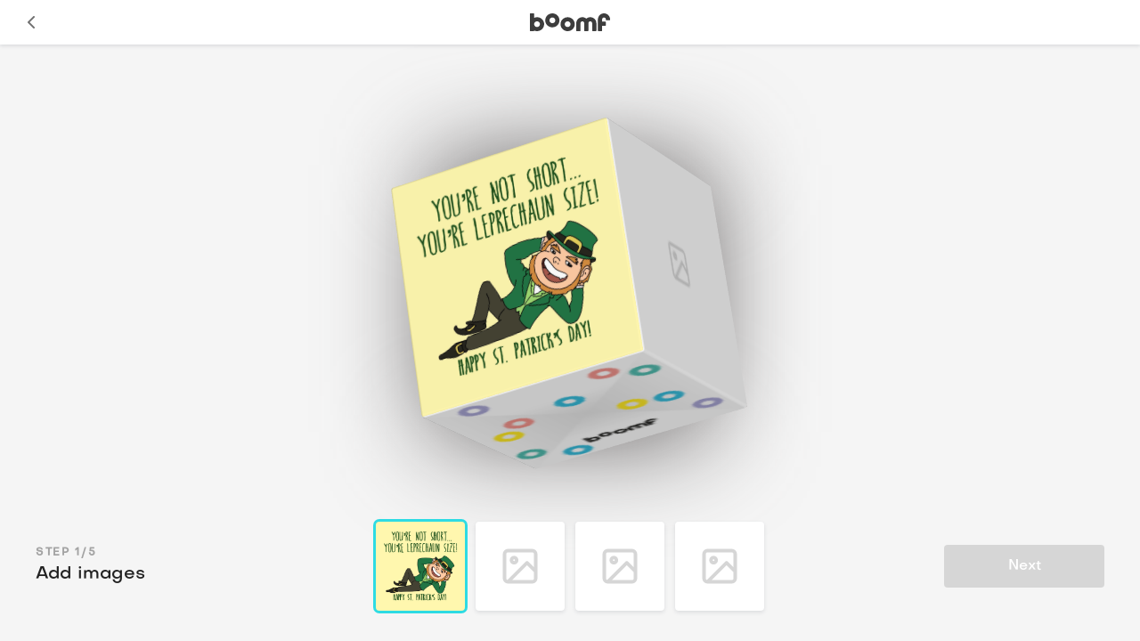

--- FILE ---
content_type: text/html; charset=utf-8
request_url: https://boomf.com/?view=customizer-data
body_size: 145
content:

{
  
    "customer": null,
  
  "shop": {
    "id": 59762606247,
    "name": "Boomf",
    "money_format": "£{{amount}}",
    "money_with_currency_format": "£{{amount}} GBP"
  }
}


--- FILE ---
content_type: image/svg+xml
request_url: https://boomf.com/apps/proxy/static/media/top.551cb8bbd9d1360815ccc6dde9e5c1b8.svg
body_size: 1096
content:
<svg width="1080" height="1080" viewBox="0 0 1080 1080" fill="none" xmlns="http://www.w3.org/2000/svg">
<g clip-path="url(#clip0_505_4754)">
<path d="M540 540L1080 0H0L540 540Z" fill="url(#paint0_linear_505_4754)"/>
<path d="M540 540L0 1080H1080L540 540Z" fill="url(#paint1_linear_505_4754)"/>
<path d="M540 540L0 0V1080L540 540Z" fill="url(#paint2_linear_505_4754)"/>
<path d="M538.3 540L1078.3 1080V0L538.3 540Z" fill="url(#paint3_linear_505_4754)"/>
<path d="M108.2 789.8C145.6 789.8 176 820.2 176 857.6C176 895 145.6 925.4 108.2 925.4C70.7999 925.4 40.3999 895 40.3999 857.6C40.3999 820.2 70.7999 789.8 108.2 789.8ZM108.2 886.6C124.2 886.6 137.2 873.6 137.2 857.6C137.2 841.6 124.2 828.6 108.2 828.6C92.1999 828.6 79.1999 841.6 79.1999 857.6C79.1999 873.6 92.2999 886.6 108.2 886.6Z" fill="#4FBAAD"/>
<path d="M185.5 386.2C222.9 386.2 253.3 416.6 253.3 454C253.3 491.4 222.9 521.8 185.5 521.8C148.1 521.8 117.7 491.4 117.7 454C117.6 416.7 148.1 386.2 185.5 386.2ZM185.5 483.1C201.5 483.1 214.5 470.1 214.5 454.1C214.5 438.1 201.5 425.1 185.5 425.1C169.5 425.1 156.5 438.1 156.5 454.1C156.5 470 169.5 483.1 185.5 483.1Z" fill="#34BBDA"/>
<path d="M349 421.8C386.4 421.8 416.8 452.2 416.8 489.6C416.8 527 386.4 557.4 349 557.4C311.6 557.4 281.2 527 281.2 489.6C281.2 452.2 311.6 421.8 349 421.8ZM349 518.6C365 518.6 378 505.6 378 489.6C378 473.6 365 460.6 349 460.6C333 460.6 320 473.6 320 489.6C320 505.6 333 518.6 349 518.6Z" fill="#FFE923"/>
<path d="M102.9 289.4C65.4999 287.9 36.2999 256.3 37.7999 218.9C39.2999 181.5 70.8999 152.3 108.3 153.8C145.7 155.3 174.9 186.9 173.4 224.3C171.9 261.7 140.3 290.9 102.9 289.4ZM106.8 192.7C90.7999 192.1 77.2999 204.5 76.6999 220.5C76.0999 236.5 88.4999 250 104.5 250.6C120.5 251.2 134 238.8 134.6 222.8C135.2 206.8 122.8 193.3 106.8 192.7Z" fill="#A6A3D1"/>
<path d="M826.1 43.1001C863.5 43.1001 893.9 73.5001 893.9 110.9C893.9 148.3 863.5 178.7 826.1 178.7C788.7 178.7 758.3 148.3 758.3 110.9C758.3 73.5001 788.7 43.1001 826.1 43.1001ZM826.1 139.9C842.1 139.9 855.1 126.9 855.1 110.9C855.1 94.9001 842.1 81.9001 826.1 81.9001C810.1 81.9001 797.1 94.9001 797.1 110.9C797.1 126.9 810.1 139.9 826.1 139.9Z" fill="#34BBDA"/>
<path d="M404.1 243.9C404.1 206.5 434.5 176.1 471.9 176.1C509.3 176.1 539.7 206.5 539.7 243.9C539.7 281.3 509.3 311.7 471.9 311.7C434.6 311.8 404.1 281.3 404.1 243.9ZM500.9 243.9C500.9 227.9 487.9 214.9 471.9 214.9C455.9 214.9 442.9 227.9 442.9 243.9C442.9 259.9 455.9 272.9 471.9 272.9C487.9 272.9 500.9 259.9 500.9 243.9Z" fill="#4FBAAD"/>
<path d="M964.4 180.9C1001.8 180.9 1032.2 211.3 1032.2 248.7C1032.2 286.1 1001.8 316.5 964.4 316.5C927 316.5 896.6 286.1 896.6 248.7C896.6 211.3 927 180.9 964.4 180.9ZM964.4 277.7C980.4 277.7 993.4 264.7 993.4 248.7C993.4 232.7 980.4 219.7 964.4 219.7C948.4 219.7 935.4 232.7 935.4 248.7C935.4 264.7 948.4 277.7 964.4 277.7Z" fill="#4FBAAD"/>
<path d="M831.1 1051.2C793.7 1049.7 764.5 1018.1 766 980.7C767.5 943.3 799.1 914.1 836.5 915.6C873.9 917.1 903.1 948.7 901.6 986.1C900.1 1023.5 868.5 1052.6 831.1 1051.2ZM835 954.4C819 953.8 805.5 966.2 804.9 982.2C804.3 998.2 816.7 1011.7 832.7 1012.3C848.7 1012.9 862.2 1000.5 862.8 984.5C863.4 968.6 851 955.1 835 954.4Z" fill="#A6A3D1"/>
<path d="M276.1 1043.2C238.7 1043.2 208.3 1012.8 208.3 975.4C208.3 938 238.7 907.6 276.1 907.6C313.5 907.6 343.9 938 343.9 975.4C343.9 1012.8 313.5 1043.2 276.1 1043.2ZM276.1 946.4C260.1 946.4 247.1 959.4 247.1 975.4C247.1 991.4 260.1 1004.4 276.1 1004.4C292.1 1004.4 305.1 991.4 305.1 975.4C305.1 959.4 292.1 946.4 276.1 946.4Z" fill="#F2928B"/>
<path d="M925.3 849.3C887.9 849.3 857.5 818.9 857.5 781.5C857.5 744.1 887.9 713.7 925.3 713.7C962.7 713.7 993.1 744.1 993.1 781.5C993.1 818.9 962.7 849.3 925.3 849.3ZM925.3 752.5C909.3 752.5 896.3 765.5 896.3 781.5C896.3 797.5 909.3 810.5 925.3 810.5C941.3 810.5 954.3 797.5 954.3 781.5C954.3 765.5 941.2 752.5 925.3 752.5Z" fill="#FFE923"/>
</g>
<defs>
<linearGradient id="paint0_linear_505_4754" x1="540" y1="540" x2="540" y2="0" gradientUnits="userSpaceOnUse">
<stop stop-color="#E6E6E6"/>
<stop offset="0.5" stop-color="white"/>
</linearGradient>
<linearGradient id="paint1_linear_505_4754" x1="540" y1="540" x2="540" y2="1080" gradientUnits="userSpaceOnUse">
<stop stop-color="#E6E6E6"/>
<stop offset="0.5" stop-color="white"/>
</linearGradient>
<linearGradient id="paint2_linear_505_4754" x1="540" y1="540" x2="0" y2="540" gradientUnits="userSpaceOnUse">
<stop stop-color="#E6E6E6"/>
<stop offset="1" stop-color="white"/>
</linearGradient>
<linearGradient id="paint3_linear_505_4754" x1="538.325" y1="540" x2="1078.32" y2="540" gradientUnits="userSpaceOnUse">
<stop stop-color="#E6E6E6"/>
<stop offset="1" stop-color="white"/>
</linearGradient>
<clipPath id="clip0_505_4754">
<rect width="1080" height="1080" fill="white"/>
</clipPath>
</defs>
</svg>


--- FILE ---
content_type: image/svg+xml
request_url: https://boomf.com/apps/proxy/static/media/text_placeholder.498916eaba30855a6ea0326b2ea698ac.svg
body_size: 955
content:
<svg width="113" height="41" viewBox="0 0 113 41" fill="none" xmlns="http://www.w3.org/2000/svg">
<path fill-rule="evenodd" clip-rule="evenodd" d="M11.5 12.2073C11.5 11.655 11.9477 11.2073 12.5 11.2073H20.5L28.5 11.2073C29.0523 11.2073 29.5 11.655 29.5 12.2073V15.2073C29.5 15.7596 29.0523 16.2073 28.5 16.2073C27.9477 16.2073 27.5 15.7596 27.5 15.2073V13.2073H21.5V27.2073H23.5C24.0523 27.2073 24.5 27.655 24.5 28.2073C24.5 28.7596 24.0523 29.2073 23.5 29.2073H20.5H17.5C16.9477 29.2073 16.5 28.7596 16.5 28.2073C16.5 27.655 16.9477 27.2073 17.5 27.2073H19.5V13.2073H13.5V15.2073C13.5 15.7596 13.0523 16.2073 12.5 16.2073C11.9477 16.2073 11.5 15.7596 11.5 15.2073V12.2073Z" fill="#717171"/>
<path d="M46.372 15.0433L48.612 21.1553H44.148L46.372 15.0433ZM43.732 22.5953H49.012L49.764 24.7073H51.796L47.764 13.3793H44.98L40.932 24.7073H42.98L43.732 22.5953ZM57.254 17.8913C58.806 17.8913 59.926 19.0593 59.926 20.6433C59.926 22.2273 58.806 23.3953 57.254 23.3953C55.718 23.3953 54.566 22.2593 54.566 20.6433C54.566 19.0593 55.702 17.8913 57.254 17.8913ZM52.838 20.6433C52.838 23.1873 54.566 25.0273 56.918 25.0273C58.166 25.0273 59.206 24.4833 59.91 23.5713V24.7073H61.606V12.8993H59.862V17.6833C59.174 16.7873 58.134 16.2593 56.918 16.2593C54.55 16.2593 52.838 18.0993 52.838 20.6433ZM68.2615 17.8913C69.8135 17.8913 70.9335 19.0593 70.9335 20.6433C70.9335 22.2273 69.8135 23.3953 68.2615 23.3953C66.7255 23.3953 65.5735 22.2593 65.5735 20.6433C65.5735 19.0593 66.7095 17.8913 68.2615 17.8913ZM63.8455 20.6433C63.8455 23.1873 65.5735 25.0273 67.9255 25.0273C69.1735 25.0273 70.2135 24.4833 70.9175 23.5713V24.7073H72.6135V12.8993H70.8695V17.6833C70.1815 16.7873 69.1415 16.2593 67.9255 16.2593C65.5575 16.2593 63.8455 18.0993 63.8455 20.6433ZM81.1985 22.4193C81.1985 23.9713 82.1425 25.0273 83.5985 25.0273C84.0465 25.0273 84.6225 24.9473 85.0385 24.8033V23.4113C84.7345 23.5073 84.3505 23.5553 84.1265 23.5553C83.3905 23.5553 82.9425 23.0433 82.9425 22.3073V17.9393H84.9265V16.5793H82.9425V14.6113H81.5185L81.2945 16.5793H79.9505V17.9393H81.1985V22.4193ZM88.7072 19.8913C88.9312 18.5953 89.8912 17.7153 91.2032 17.7153C92.5472 17.7153 93.5712 18.6113 93.7632 19.8913H88.7072ZM86.8992 20.5473C86.8992 23.1553 88.7232 25.0273 91.2672 25.0273C93.1232 25.0273 94.8032 23.8753 95.2672 22.2753L93.6352 22.0353C93.3312 22.9313 92.3232 23.5713 91.2352 23.5713C89.9072 23.5713 88.8992 22.6113 88.6912 21.1713L95.5392 21.1873C95.5552 20.9953 95.5712 20.7553 95.5712 20.5633C95.5712 18.0513 93.7792 16.2593 91.2512 16.2593C88.7232 16.2593 86.8992 18.0513 86.8992 20.5473ZM98.858 24.7073L100.89 21.5233L102.922 24.7073H105.034L102.186 20.4833L104.89 16.5793H102.826L100.89 19.4913L98.954 16.5793H96.906L99.594 20.4833L96.762 24.7073H98.858ZM107.799 22.4193C107.799 23.9713 108.743 25.0273 110.199 25.0273C110.647 25.0273 111.223 24.9473 111.639 24.8033V23.4113C111.335 23.5073 110.951 23.5553 110.727 23.5553C109.991 23.5553 109.543 23.0433 109.543 22.3073V17.9393H111.527V16.5793H109.543V14.6113H108.119L107.895 16.5793H106.551V17.9393H107.799V22.4193Z" fill="#717171"/>
</svg>


--- FILE ---
content_type: image/svg+xml
request_url: https://boomf.com/apps/proxy/static/media/image_placeholder.63ee55a08a013b09eac60d8f4a940e77.svg
body_size: 86
content:
<svg width="290" height="290" viewBox="0 0 290 290" fill="none" xmlns="http://www.w3.org/2000/svg">
<rect width="290" height="290" fill="white"/>
<path fill-rule="evenodd" clip-rule="evenodd" d="M136.6 135.4C135.937 135.4 135.4 135.937 135.4 136.6C135.4 137.263 135.937 137.8 136.6 137.8C137.263 137.8 137.8 137.263 137.8 136.6C137.8 135.937 137.263 135.4 136.6 135.4ZM130.6 136.6C130.6 133.286 133.286 130.6 136.6 130.6C139.914 130.6 142.6 133.286 142.6 136.6C142.6 139.914 139.914 142.6 136.6 142.6C133.286 142.6 130.6 139.914 130.6 136.6Z" fill="#D6D6D6"/>
<path fill-rule="evenodd" clip-rule="evenodd" d="M125.8 128.2C125.8 126.875 126.875 125.8 128.2 125.8H161.8C163.125 125.8 164.2 126.875 164.2 128.2V146.406L156.297 138.503C155.36 137.566 153.84 137.566 152.903 138.503L127.358 164.048C126.448 163.707 125.8 162.829 125.8 161.8V128.2ZM128.204 169H128.2H128.204ZM128.204 169H161.8C165.776 169 169 165.776 169 161.8V152.204C169 152.201 169 152.199 169 152.196V128.2C169 124.224 165.776 121 161.8 121H128.2C124.224 121 121 124.224 121 128.2V161.8C121 165.775 124.221 168.998 128.195 169M164.2 153.194V161.8C164.2 163.125 163.125 164.2 161.8 164.2H133.994L154.6 143.594L164.2 153.194Z" fill="#D6D6D6"/>
</svg>


--- FILE ---
content_type: image/svg+xml
request_url: https://boomf.com/apps/proxy/static/media/edit_icon.cbf40b2a03912a8a9347be45552c70c0.svg
body_size: -40
content:
<svg width="290" height="290" viewBox="0 0 290 290" fill="none" xmlns="http://www.w3.org/2000/svg">
<g filter="url(#filter0_dd_648_6082)">
<circle cx="248" cy="248" r="24" fill="white"/>
</g>
<path d="M250 238L254 242L243 253H239V249L250 238Z" stroke="#6AD8E1" stroke-width="2" stroke-linecap="round" stroke-linejoin="round"/>
<path d="M239 258H257" stroke="#6AD8E1" stroke-width="2" stroke-linecap="round" stroke-linejoin="round"/>
<defs>
<filter id="filter0_dd_648_6082" x="220" y="222" width="56" height="56" filterUnits="userSpaceOnUse" color-interpolation-filters="sRGB">
<feFlood flood-opacity="0" result="BackgroundImageFix"/>
<feColorMatrix in="SourceAlpha" type="matrix" values="0 0 0 0 0 0 0 0 0 0 0 0 0 0 0 0 0 0 127 0" result="hardAlpha"/>
<feOffset dy="2"/>
<feGaussianBlur stdDeviation="2"/>
<feColorMatrix type="matrix" values="0 0 0 0 0.376471 0 0 0 0 0.380392 0 0 0 0 0.439216 0 0 0 0.16 0"/>
<feBlend mode="normal" in2="BackgroundImageFix" result="effect1_dropShadow_648_6082"/>
<feColorMatrix in="SourceAlpha" type="matrix" values="0 0 0 0 0 0 0 0 0 0 0 0 0 0 0 0 0 0 127 0" result="hardAlpha"/>
<feOffset/>
<feGaussianBlur stdDeviation="0.5"/>
<feColorMatrix type="matrix" values="0 0 0 0 0.156863 0 0 0 0 0.160784 0 0 0 0 0.239216 0 0 0 0.04 0"/>
<feBlend mode="normal" in2="effect1_dropShadow_648_6082" result="effect2_dropShadow_648_6082"/>
<feBlend mode="normal" in="SourceGraphic" in2="effect2_dropShadow_648_6082" result="shape"/>
</filter>
</defs>
</svg>


--- FILE ---
content_type: image/svg+xml
request_url: https://boomf.com/apps/proxy/static/media/Image.1c4dc26a16b734f0411b28b63b934dbc.svg
body_size: -79
content:
<svg width="36" height="36" viewBox="0 0 36 36" fill="#D6D6D6" xmlns="http://www.w3.org/2000/svg">
<g clip-path="url(#clip0_263_3614)">
<path fill-rule="evenodd" clip-rule="evenodd" d="M11.875 11C11.3918 11 11 11.3918 11 11.875C11 12.3582 11.3918 12.75 11.875 12.75C12.3582 12.75 12.75 12.3582 12.75 11.875C12.75 11.3918 12.3582 11 11.875 11ZM7.5 11.875C7.5 9.45875 9.45875 7.5 11.875 7.5C14.2912 7.5 16.25 9.45875 16.25 11.875C16.25 14.2912 14.2912 16.25 11.875 16.25C9.45875 16.25 7.5 14.2912 7.5 11.875Z" />
<path fill-rule="evenodd" clip-rule="evenodd" d="M4 5.75C4 4.7835 4.7835 4 5.75 4H30.25C31.2165 4 32 4.7835 32 5.75V19.0251L26.2374 13.2626C25.554 12.5791 24.446 12.5791 23.7626 13.2626L5.1359 31.8892C4.47232 31.6405 4 31.0004 4 30.25V5.75ZM5.75259 35.5H30.25C33.1495 35.5 35.5 33.1495 35.5 30.25V5.75C35.5 2.8505 33.1495 0.5 30.25 0.5H5.75C2.8505 0.5 0.5 2.8505 0.5 5.75V30.25C0.5 33.1484 2.84879 35.4983 5.74684 35.5C5.74789 35.5 5.74895 35.5 5.75 35.5M9.97487 32L25 16.9749L32 23.9749V30.25C32 31.2165 31.2165 32 30.25 32H9.97487Z"/>
</g>
<defs>
<clipPath id="clip0_263_3614">
<rect width="36" height="36" fill="white"/>
</clipPath>
</defs>
</svg>


--- FILE ---
content_type: image/svg+xml
request_url: https://boomf.com/apps/proxy/static/media/add_image_button.7deb7989a9c7ab83201272883dcee626.svg
body_size: 1362
content:
<svg width="290" height="290" viewBox="0 0 290 290" fill="none" xmlns="http://www.w3.org/2000/svg">
<g filter="url(#filter0_dd_260_4231)">
<rect x="58" y="121" width="174" height="48" rx="24" fill="#FF328B"/>
<path d="M106 136H92C90.8954 136 90 136.895 90 138V152C90 153.105 90.8954 154 92 154H106C107.105 154 108 153.105 108 152V138C108 136.895 107.105 136 106 136Z" stroke="white" stroke-width="2" stroke-linecap="round" stroke-linejoin="round"/>
<path d="M95.5 143C96.3284 143 97 142.328 97 141.5C97 140.672 96.3284 140 95.5 140C94.6716 140 94 140.672 94 141.5C94 142.328 94.6716 143 95.5 143Z" stroke="white" stroke-width="2" stroke-linecap="round" stroke-linejoin="round"/>
<path d="M108 148L103 143L92 154" stroke="white" stroke-width="2" stroke-linecap="round" stroke-linejoin="round"/>
<path d="M124.872 139.836L127.112 145.948H122.648L124.872 139.836ZM122.232 147.388H127.512L128.264 149.5H130.296L126.264 138.172H123.48L119.432 149.5H121.48L122.232 147.388ZM135.754 142.684C137.306 142.684 138.426 143.852 138.426 145.436C138.426 147.02 137.306 148.188 135.754 148.188C134.218 148.188 133.066 147.052 133.066 145.436C133.066 143.852 134.202 142.684 135.754 142.684ZM131.338 145.436C131.338 147.98 133.066 149.82 135.418 149.82C136.666 149.82 137.706 149.276 138.41 148.364V149.5H140.106V137.692H138.362V142.476C137.674 141.58 136.634 141.052 135.418 141.052C133.05 141.052 131.338 142.892 131.338 145.436ZM146.761 142.684C148.313 142.684 149.433 143.852 149.433 145.436C149.433 147.02 148.313 148.188 146.761 148.188C145.225 148.188 144.073 147.052 144.073 145.436C144.073 143.852 145.209 142.684 146.761 142.684ZM142.345 145.436C142.345 147.98 144.073 149.82 146.425 149.82C147.673 149.82 148.713 149.276 149.417 148.364V149.5H151.113V137.692H149.369V142.476C148.681 141.58 147.641 141.052 146.425 141.052C144.057 141.052 142.345 142.892 142.345 145.436ZM159.218 141.372V149.5H160.946V141.372H159.218ZM160.082 140.06C160.706 140.06 161.154 139.612 161.154 138.988C161.154 138.38 160.706 137.948 160.082 137.948C159.442 137.948 158.994 138.38 158.994 138.988C158.994 139.612 159.442 140.06 160.082 140.06ZM165.527 149.5V144.732C165.527 143.452 166.295 142.604 167.447 142.604C168.567 142.604 169.287 143.452 169.287 144.732V149.5H171.031V144.732C171.031 143.5 171.847 142.604 172.983 142.604C174.087 142.62 174.871 143.5 174.871 144.732V149.5H176.599V144.588C176.599 142.524 175.255 141.068 173.351 141.068C172.183 141.068 171.159 141.66 170.599 142.588C170.119 141.66 169.063 141.052 167.799 141.052C166.823 141.052 165.975 141.516 165.463 142.3V141.372H163.783V149.5H165.527ZM183.088 148.268C181.536 148.268 180.4 147.068 180.4 145.436C180.4 143.788 181.536 142.604 183.088 142.604C184.64 142.604 185.76 143.788 185.76 145.436C185.76 147.084 184.64 148.268 183.088 148.268ZM185.776 142.588C185.088 141.628 184.016 141.052 182.752 141.052C180.368 141.052 178.672 142.892 178.672 145.436C178.672 147.98 180.368 149.82 182.752 149.82C184.016 149.82 185.088 149.244 185.776 148.284V149.5H187.52V141.372H185.776V142.588ZM194.174 148.172C192.622 148.172 191.486 147.02 191.486 145.436C191.486 143.788 192.622 142.604 194.174 142.604C195.726 142.604 196.846 143.788 196.846 145.436C196.846 147.02 195.726 148.172 194.174 148.172ZM194.206 152.028C193.022 152.028 191.966 151.212 191.694 150.092L190.094 150.284C190.382 152.156 192.142 153.5 194.27 153.5C196.75 153.5 198.526 151.98 198.526 149.356V141.372H196.798V142.476C196.11 141.612 195.118 141.084 193.854 141.084C191.486 141.084 189.758 142.908 189.758 145.436C189.758 147.9 191.486 149.66 193.854 149.66C195.07 149.66 196.094 149.164 196.782 148.3V149.34C196.782 151.052 195.71 152.028 194.206 152.028ZM202.573 144.684C202.797 143.388 203.757 142.508 205.069 142.508C206.413 142.508 207.437 143.404 207.629 144.684H202.573ZM200.765 145.34C200.765 147.948 202.589 149.82 205.133 149.82C206.989 149.82 208.669 148.668 209.133 147.068L207.501 146.828C207.197 147.724 206.189 148.364 205.101 148.364C203.773 148.364 202.765 147.404 202.557 145.964L209.405 145.98C209.421 145.788 209.437 145.548 209.437 145.356C209.437 142.844 207.645 141.052 205.117 141.052C202.589 141.052 200.765 142.844 200.765 145.34Z" fill="white"/>
</g>
<defs>
<filter id="filter0_dd_260_4231" x="54" y="119" width="182" height="56" filterUnits="userSpaceOnUse" color-interpolation-filters="sRGB">
<feFlood flood-opacity="0" result="BackgroundImageFix"/>
<feColorMatrix in="SourceAlpha" type="matrix" values="0 0 0 0 0 0 0 0 0 0 0 0 0 0 0 0 0 0 127 0" result="hardAlpha"/>
<feOffset dy="2"/>
<feGaussianBlur stdDeviation="2"/>
<feColorMatrix type="matrix" values="0 0 0 0 0.376471 0 0 0 0 0.380392 0 0 0 0 0.439216 0 0 0 0.16 0"/>
<feBlend mode="normal" in2="BackgroundImageFix" result="effect1_dropShadow_260_4231"/>
<feColorMatrix in="SourceAlpha" type="matrix" values="0 0 0 0 0 0 0 0 0 0 0 0 0 0 0 0 0 0 127 0" result="hardAlpha"/>
<feOffset/>
<feGaussianBlur stdDeviation="0.5"/>
<feColorMatrix type="matrix" values="0 0 0 0 0.156863 0 0 0 0 0.160784 0 0 0 0 0.239216 0 0 0 0.04 0"/>
<feBlend mode="normal" in2="effect1_dropShadow_260_4231" result="effect2_dropShadow_260_4231"/>
<feBlend mode="normal" in="SourceGraphic" in2="effect2_dropShadow_260_4231" result="shape"/>
</filter>
</defs>
</svg>
